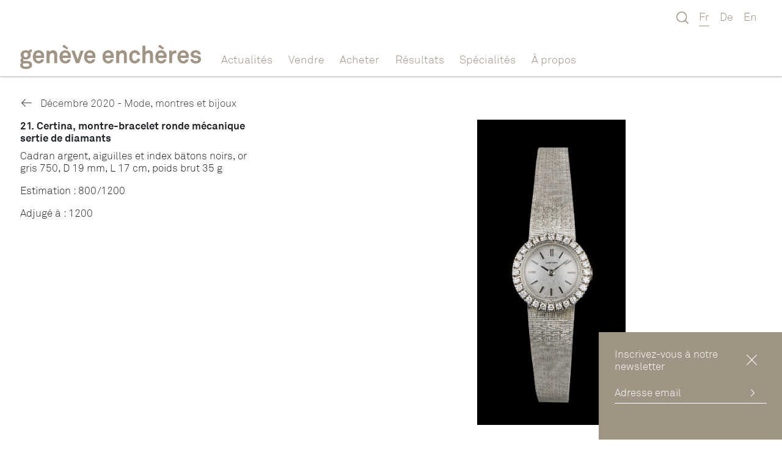

--- FILE ---
content_type: text/html; charset=UTF-8
request_url: https://geneve-encheres.ch/lots/certina-montre-bracelet-ronde-mecanique-sertie-de
body_size: 4660
content:
<!DOCTYPE html>
<html lang="fr">
<head>
    <meta charset="utf-8">
    <meta http-equiv="X-UA-Compatible" content="text/html;IE=edge;charset=utf-8">
    <meta name="viewport" content="width=device-width, initial-scale=1">

    <!-- CSRF Token -->
    <meta name="csrf-token" content="HTtp7joEePtkpZoxGClqzSfv7eTh4wrsyD3WrayR">

    <link rel="apple-touch-icon" sizes="57x57" href="https://geneve-encheres.ch/favicon/apple-icon-57x57.png">
    <link rel="apple-touch-icon" sizes="60x60" href="https://geneve-encheres.ch/favicon/apple-icon-60x60.png">
    <link rel="apple-touch-icon" sizes="72x72" href="https://geneve-encheres.ch/favicon/apple-icon-72x72.png">
    <link rel="apple-touch-icon" sizes="76x76" href="https://geneve-encheres.ch/favicon/apple-icon-76x76.png">
    <link rel="apple-touch-icon" sizes="114x114" href="https://geneve-encheres.ch/favicon/apple-icon-114x114.png">
    <link rel="apple-touch-icon" sizes="120x120" href="https://geneve-encheres.ch/favicon/apple-icon-120x120.png">
    <link rel="apple-touch-icon" sizes="144x144" href="https://geneve-encheres.ch/favicon/apple-icon-144x144.png">
    <link rel="apple-touch-icon" sizes="152x152" href="https://geneve-encheres.ch/favicon/apple-icon-152x152.png">
    <link rel="apple-touch-icon" sizes="180x180" href="https://geneve-encheres.ch/favicon/apple-icon-180x180.png">
    <link rel="icon" type="image/png" sizes="192x192" href="https://geneve-encheres.ch/favicon/android-icon-192x192.png">
    <link rel="icon" type="image/png" sizes="32x32" href="https://geneve-encheres.ch/favicon/favicon-32x32.png">
    <link rel="icon" type="image/png" sizes="96x96" href="https://geneve-encheres.ch/favicon/favicon-96x96.png">
    <link rel="icon" type="image/png" sizes="16x16" href="https://geneve-encheres.ch/favicon/favicon-16x16.png">
    <link rel="manifest" href="/manifest.json">
    <meta name="msapplication-TileColor" content="#a09485">
    <meta name="msapplication-TileImage" content="https://geneve-encheres.ch/favicon//ms-icon-144x144.png">
    <meta name="theme-color" content="#a09485">

    <title>genève enchères</title>

    <!-- Scripts -->
    <script src="https://code.jquery.com/jquery-3.6.0.min.js?v=2022"></script>
    <script src="https://geneve-encheres.ch/js/app.js?v=2022"></script>
    <script src="https://code.jquery.com/ui/1.12.1/jquery-ui.js?v=2022"></script>
    <script src="https://geneve-encheres.ch/js/jquery.timepicker.js?v=2022"></script>
    <script src="https://geneve-encheres.ch/js/jquery.magnify.js?v=2022"></script>
    <script src="https://geneve-encheres.ch/js/MonthPicker.js?v=2022"></script>
    <script src="https://geneve-encheres.ch/js/jquery.chocolat.min.js?v=2022"></script>
    <script src="https://geneve-encheres.ch/js/dropzone.min.js?v=2022"></script>
    <script src="https://geneve-encheres.ch/js/fancybox/jquery.fancybox.pack.js?v=2022"></script>
    <script src="https://geneve-encheres.ch/js/stacktable.min.js?v=2022"></script>
    <script src="https://challenges.cloudflare.com/turnstile/v0/api.js" async defer></script>

    <script src="https://geneve-encheres.ch/js/jquery.elevatezoom.js"></script>

    <!-- Fonts -->
    <link rel="dns-prefetch" href="https://fonts.gstatic.com">
    <link href="https://fonts.googleapis.com/css?family=Raleway:300,400,600" rel="stylesheet" type="text/css">

    <!-- Styles -->
    <link href="https://geneve-encheres.ch/css/app.css?v=20240911" rel="stylesheet">
    <link href="https://geneve-encheres.ch/css/jquery.timepicker.css?v=2022" rel="stylesheet">
    <link href="https://geneve-encheres.ch/css/magnify.css?v=2022" rel="stylesheet">
    <link href="https://geneve-encheres.ch/css/MonthPicker.css?v=2022" rel="stylesheet">
    <link href="https://geneve-encheres.ch/css/chocolat.css?v=2022" rel="stylesheet">
    <link href="https://geneve-encheres.ch/css/dropzone.min.css?v=2022" rel="stylesheet">
    <link href="https://geneve-encheres.ch/css/stacktable.css?v=2022" rel="stylesheet">
    <link href="https://geneve-encheres.ch/js/fancybox/jquery.fancybox.css?v=2022" rel="stylesheet">
    <style type="text/css">
        .zoomContainer {
            z-index: 100000;
        }
    </style>

    























</head>
<body>
<div id="app">
        <nav class="navbar navbar-expand-lg navbar-light navbar-laravel">
        <div class="container">
            <a class="navbar-brand" href="https://geneve-encheres.ch"><img src="/images/logo_ge_1_inversed.png" alt="Logo de Genève-Enchères"></a>
            <button class="navbar-toggler" type="button" data-bs-toggle="collapse" data-bs-target="#navbarSupportedContent" aria-controls="navbarSupportedContent" aria-expanded="false" aria-label="Toggle navigation">
                <span class="navbar-toggler-icon"></span>
            </button>

            <div class="collapse navbar-collapse" id="navbarSupportedContent">
                <ul class="navbar-nav me-auto mb-2 mb-lg-0">
                    <li class="nav-item">
                        <a class="nav-link " href="/actualites">Actualités</a>
                    </li>
                    <li class="nav-item dropdown">
                        <a class="nav-link dropdown-toggle " href="#" data-href-hover="/informations-vendeurs" id="navbarDropdown" role="button" data-bs-toggle="dropdown" aria-expanded="false">
                            Vendre
                        </a>
                        <div class="dropdown-menu dropdown-menu-vendre" aria-labelledby="navbarDropdown">
                            <ul>
                                <li><a class="dropdown-item" href="/informations-vendeurs"><span>Information pour les vendeurs</span></a></li>
                                <li><a class="dropdown-item" href="/informations-vendeurs#estimation"><span>Obtenir une estimation</span></a></li>
                                <li><a class="dropdown-item" href="/informations-vendeurs#inventaires-collections"><span>Inventaires et collections</span></a></li>
                                <li><a class="dropdown-item" href="/informations-vendeurs#services"><span>Les ventes aux enchères</span></a></li>
                                <li><a class="dropdown-item" href="/informations-vendeurs#services"><span>Nos locaux</span></a></li>
                            </ul>
                        </div>
                    </li>
                    <li class="nav-item dropdown">
                        <a class="nav-link dropdown-toggle " href="#" data-href-hover="/informations-acheteurs" id="navbarDropdown" role="button" data-bs-toggle="dropdown" aria-expanded="false">
                            Acheter
                        </a>
                        <div class="dropdown-menu dropdown-menu-acheter" aria-labelledby="navbarDropdown">
                            <ul>
                                <li><a class="dropdown-item" href="/informations-acheteurs"><span>Information pour les acheteurs</span></a></li>
                                <li><a class="dropdown-item" href="/informations-acheteurs#cg"><span>Conditions générales</span></a></li>
                                <li><a class="dropdown-item" href="/informations-acheteurs#faq"><span>FAQ</span></a></li>
                            </ul>
                        </div>
                    </li>
                    <li class="nav-item">
                        <a class="nav-link  " href="/resultats">Résultats</a>
                    </li>
                    <li class="nav-item">
                        <a class="nav-link " href="/specialites">Spécialités</a>
                    </li>
                    <li class="nav-item dropdown">
                        <a class="nav-link dropdown-toggle " href="#" id="navbarDropdown" data-href-hover="/a-propos" role="button" data-bs-toggle="dropdown" aria-expanded="false">
                            À propos
                        </a>
                        <div class="dropdown-menu dropdown-menu-a-propos" aria-labelledby="navbarDropdown">
                            <ul>
                                <li><a class="dropdown-item" href="/a-propos"><span>La maison</span></a></li>
                                <li><a class="dropdown-item" href="/a-propos#equipe"><span>L&#039;équipe</span></a></li>
                                <li><a class="dropdown-item" href="/a-propos#medias"><span>Médias</span></a></li>
                                <li><a class="dropdown-item" href="/a-propos#revuespresse"><span>Revues de presse</span></a></li>
                                <li><a class="dropdown-item" href="/a-propos#contact"><span>Contact</span></a></li>
                            </ul>
                        </div>
                    </li>


                                                        </ul>
                <ul class="navbar-nav my-2 my-lg-0 lang-bar">
                                            <form method="GET" action="/search" id="asearch-form" style="display: none" data-local-search="true">
                                            <div class="input-group me-2">
                            <input class="form-control me-2" type="search" placeholder="Rechercher" id="search-field" name="search" aria-label="Rechercher" aria-describedby="rechercher-bouton" autocomplete="off">
                            <button type="submit" class="input-group-text"><i class="fa-light fa-angle-right"></i></button>
                        </div>

                        <ul class="list-group" id="search-autocomplete"></ul>
                    </form>

                    <li class="nav-item">
                        <a class="nav-link" href="#" id="search-button"><img src="/images/search_inversed.png" style="height: 20px"></a>
                    </li>
                    <li class="nav-item">
                        <a class="nav-link  active " href="/locale/fr">Fr</a>
                    </li>
                    <li class="nav-item">
                        <a class="nav-link " href="/locale/de">De</a>
                    </li>
                    <li class="nav-item">
                        <a class="nav-link " href="/locale/en">En</a>
                    </li>
                </ul>
            </div>
        </div>
    </nav>

    <main>
        
<div id="lot" class="subcontainer">

    <div class="content">
        <div class="single-lot-container bloc">
            
            
            <p class="lot-vacation-name">
                <a href="https://geneve-encheres.ch/ventes/daccembre-2020/mode-montres-et-bijoux">
                    <i class="fa-light fa-arrow-left"></i> Décembre 2020 - Mode, montres et bijoux
                </a>
            </p>
            <div class="row">
                <div class="col-md">
                    <h2 style="font-size:17px; font-weight:700;">
                                                21. Certina, montre-bracelet ronde mécanique sertie de diamants
                    </h2>
                    <p>Cadran argent, aiguilles et index bâtons noirs, or gris 750, D 19 mm, L 17 cm, poids brut 35 g</p>
                    <p class="estimate">
                        Estimation : 800/1200
                    </p>
                                            <p class="estimate">
                            Adjugé à : 1200
                        </p>
                                    </div>
                <div class="col-md">
                    <div class="pictures-container">
                        
                        <div class="picture magnify" data-magnified-zone=".mg_zone">
                            <a class="" rel="gallery" href="/images/sales/daccembre-2020/vacations/mode-montres-et-bijoux/21.jpg" target="_blank">
                                <img src="/images/sales/daccembre-2020/vacations/mode-montres-et-bijoux/21.jpg" class="active main-image" data-zoom-image="{&quot;id&quot;:51879,&quot;lot_id&quot;:98987,&quot;home_id&quot;:null,&quot;picture&quot;:&quot;\/images\/sales\/daccembre-2020\/vacations\/mode-montres-et-bijoux\/21.jpg&quot;,&quot;thumbnail&quot;:&quot;\/images\/sales\/daccembre-2020\/vacations\/mode-montres-et-bijoux\/thumbnails\/21.jpg&quot;,&quot;title&quot;:null,&quot;size&quot;:null,&quot;sort&quot;:null,&quot;description&quot;:null,&quot;created_at&quot;:&quot;2021-02-12T15:33:40.000000Z&quot;,&quot;updated_at&quot;:&quot;2021-02-12T15:33:40.000000Z&quot;}" draggable="false" alt="Certina, montre-bracelet ronde mécanique sertie de diamants">
                            </a>
                        </div>
                                            </div>
                </div>
            </div>
        </div>

        <div class="bloc" style="background-color:#f4f4f5;">
        <div  class="container bloc-title">
            Produits apparentés
        </div>
        <div class="lot-container">
                            
                <div class="lot">
    <div class="picture">
        <a href="https://geneve-encheres.ch/lots/international-watch-and-co-montre-bracelet-rectan">
            <img src="/images/sales/daccembre-2020/vacations/mode-montres-et-bijoux/thumbnails/19-1.jpg">
        </a>
    </div>


    <div class="description">
        <hr>

        <div class="estimate">
                            <span class="price">1’800</span> CHF
                    </div>

        <hr>

        <div class="title">
            <strong>19. International Watch and Co, montre-bracelet rectangulaire mécani...</strong>
        </div>

        <div class="description">
            Cadran doré, aiguilles bleues, chiffres arabes noirs, secondes à...
        </div>

        <div class="estimate">
            Estimation : 1500/2000
        </div>
    </div>
</div>                            
                <div class="lot">
    <div class="picture">
        <a href="https://geneve-encheres.ch/lots/taillard-montre-bracelet-ronde-mecanique-rehausse">
            <img src="/images/sales/daccembre-2020/vacations/mode-montres-et-bijoux/thumbnails/20.jpg">
        </a>
    </div>


    <div class="description">
        <hr>

        <div class="estimate">
                            <span class="price">850</span> CHF
                    </div>

        <hr>

        <div class="title">
            <strong>20. Taillard, montre-bracelet ronde mécanique rehaussée de diamants...</strong>
        </div>

        <div class="description">
            Cadran gris, aiguilles et index bâtons dorés, or 750, D 15 mm, L...
        </div>

        <div class="estimate">
            Estimation : 800/1200
        </div>
    </div>
</div>                            
                <div class="lot">
    <div class="picture">
        <a href="https://geneve-encheres.ch/lots/omega-de-ville-montre-bracelet-ovale-mecanique-s">
            <img src="/images/sales/daccembre-2020/vacations/mode-montres-et-bijoux/thumbnails/22.jpg">
        </a>
    </div>


    <div class="description">
        <hr>

        <div class="estimate">
                            <span class="price">1’400</span> CHF
                    </div>

        <hr>

        <div class="title">
            <strong>22. Omega, De Ville, montre-bracelet ovale mécanique sertie de diama...</strong>
        </div>

        <div class="description">
            Cadran bleu, aiguilles et index bâtons blancs, or gris 750, 22x1...
        </div>

        <div class="estimate">
            Estimation : 800/1200
        </div>
    </div>
</div>                            
                <div class="lot">
    <div class="picture">
        <a href="https://geneve-encheres.ch/lots/zenith-montre-bracelet-ronde-mecanique-sertie-de">
            <img src="/images/sales/daccembre-2020/vacations/mode-montres-et-bijoux/thumbnails/23.jpg">
        </a>
    </div>


    <div class="description">
        <hr>

        <div class="estimate">
                            <span class="price">1’500</span> CHF
                    </div>

        <hr>

        <div class="title">
            <strong>23. Zénith, montre-bracelet ronde mécanique sertie de diamants</strong>
        </div>

        <div class="description">
            Cadran argenté, aiguilles et index bâtons noirs, or gris 750, D...
        </div>

        <div class="estimate">
            Estimation : 1200/1800
        </div>
    </div>
</div>                            
                <div class="lot">
    <div class="picture">
        <a href="https://geneve-encheres.ch/lots/delaneau-montre-ovale-mecanique-pavee-de-diamants">
            <img src="/images/sales/daccembre-2020/vacations/mode-montres-et-bijoux/thumbnails/24.jpg">
        </a>
    </div>


    <div class="description">
        <hr>

        <div class="estimate">
                            <span class="price">1’500</span> CHF
                    </div>

        <hr>

        <div class="title">
            <strong>24. DeLaneau, montre ovale mécanique pavée de diamants</strong>
        </div>

        <div class="description">
            Cadran corail, aiguilles dorées, or 750, 24x26 mm, poids brut 25...
        </div>

        <div class="estimate">
            Estimation : 800/1200
        </div>
    </div>
</div>                            
                <div class="lot">
    <div class="picture">
        <a href="https://geneve-encheres.ch/lots/piaget-montre-rectangulaire-a-quartz-sertie-de-di">
            <img src="/images/sales/daccembre-2020/vacations/mode-montres-et-bijoux/thumbnails/25.jpg">
        </a>
    </div>


    <div class="description">
        <hr>

        <div class="estimate">
                            <span class="price">1’100</span> CHF
                    </div>

        <hr>

        <div class="title">
            <strong>25. Piaget, montre rectangulaire à quartz sertie de diamants</strong>
        </div>

        <div class="description">
            Cadran noir, aiguilles argentées, or gris 750, 25x28 mm, poids b...
        </div>

        <div class="estimate">
            Estimation : 500/700
        </div>
    </div>
</div>                    </div>
<br />
        </div>
    </div>
</div>
    </main>

            <div id="newsletter-popup">
            <div>
                <span>Inscrivez-vous à notre newsletter</span>
                <button id="close_newsletter_popup" class="btn"><i class="fa-light fa-xmark-large"></i></button>
            </div>

            <form class="newsletter-form" action="/register_newsletter" method="POST">
                <input type="hidden" name="_token" value="HTtp7joEePtkpZoxGClqzSfv7eTh4wrsyD3WrayR" autocomplete="off">
                <div class="input-group me-2">
                    <input class="form-control me-2" type="email" name="newsletter-email" id="newsletter-email" placeholder="Adresse email">
                    <div class="cf-turnstile" data-sitekey="0x4AAAAAAAOPPKL334wzvTaX" data-callback="javascriptCallback" data-action="newsletter"  data-size="compact"></div>
                    <button type="submit" class="input-group-text"><i class="fa-light fa-angle-right"></i></button>
                </div>
            </form>
        </div>
    </div>
<footer>
    <div class="container">
        <div id="follow-us">
            <p style="margin-bottom: 8px">Suivez-nous</p>
            <p>
                <a href="https://www.facebook.com/geneveencheres/" target="_blank"><i class="fa-brands fa-facebook"></i></a>
                <a href="https://www.instagram.com/geneve_encheres/" target="_blank" class="fa-layers fa-fw">
                    <i class="fa-solid fa-circle"></i>
                    <i class="fa-inverse fa-brands fa-instagram" data-fa-transform="shrink-6"></i>
                </a>
            </p>
        </div>
        <div id="download-apps">
            <p>Téléchargez<br>notre application</p>
            <a href="https://apps.apple.com/us/app/geneve-encheres/id1508282424" target="_blank" style="display: inline-block">
                                    <img src='/images/appstore_inverted.png' alt="Download on the App Store">
                            </a><br />
            <a href='https://play.google.com/store/apps/details?id=com.auctionmobility.auctions.geneveencheres' target="_blank">
                                    <img alt='Disponible sur Google Play' src='/images/playstore_inverted.png'/>
                            </a>
        </div>
        <div id="footer-newsletter">
            <p>Inscrivez-vous<br>à notre newsletter</p>
            <form class="newsletter-form" action="/register_newsletter" method="POST">
                <input type="hidden" name="_token" value="HTtp7joEePtkpZoxGClqzSfv7eTh4wrsyD3WrayR" autocomplete="off">
                <div class="input-group me-2">
                    <input class="form-control me-2" type="email" name="newsletter-email" id="newsletter-email" placeholder="Adresse email">
                    <div class="cf-turnstile" data-sitekey="0x4AAAAAAAOPPKL334wzvTaX" data-callback="javascriptCallback" data-action="newsletter" data-size="compact"></div>
                    <button type="submit" class="input-group-text"><i class="fa-light fa-angle-right"></i></button>
                </div>
            </form>
        </div>
        <div id="footer-address">
            <p style="margin-bottom: 0">Genève Enchères</p>
            <p>
                Rue de Monthoux 38<br>
                CH 1201 Genève<br>
                T +41 22 710 04 04<br>
                <a href="mailto:contact@geneve-encheres.ch" class="footer-email">contact@geneve-encheres.ch</a>
            </p>
            <p>Sur rendez-vous de 9h30 à 12h <br />et de 14h à 17h30</p>
            <p style="font-size: 0.75rem; margin-top: 32px">
                &copy; Genève Enchères 2022
            </p>
        </div>
    </div>
</footer>
<!-- Global site tag (gtag.js) - Google Analytics -->
<script async src="https://www.googletagmanager.com/gtag/js?id=UA-124611897-1"></script>
<script>
  window.dataLayer = window.dataLayer || [];
  function gtag(){dataLayer.push(arguments);}
  gtag('js', new Date());

  gtag('config', 'UA-124611897-1');
</script>
</body>
<script type="text/javascript">
     $(document).ready(function() {
      $(".fancybox").fancybox({
        fullScreen : {
            autoStart: true
        },

       afterShow: function() {
           $('.fancybox-image').elevateZoom({
             zoomType   : "lens",
             lensShape : "round",
             lensSize    : 300,
             zoomLevel: 5,
             //scrollZoom: true,
           });
       },
       afterClose : function() {
            $('.zoomContainer').remove();
        }
      });
     });
    </script>
<script src="/js/fontawesome.min.js" crossorigin="anonymous"></script>
<script src="/js/duotone.min.js" crossorigin="anonymous"></script>
<script src="/js/brands.min.js" crossorigin="anonymous"></script>
<script src="/js/light.min.js" crossorigin="anonymous"></script>
<script src="/js/solid.min.js" crossorigin="anonymous"></script>
<script src="/js/thin.min.js" crossorigin="anonymous"></script>
<script src="https://cdn.jsdelivr.net/npm/bootstrap@5.1.3/dist/js/bootstrap.bundle.min.js" integrity="sha384-ka7Sk0Gln4gmtz2MlQnikT1wXgYsOg+OMhuP+IlRH9sENBO0LRn5q+8nbTov4+1p" crossorigin="anonymous"></script>
</html>
